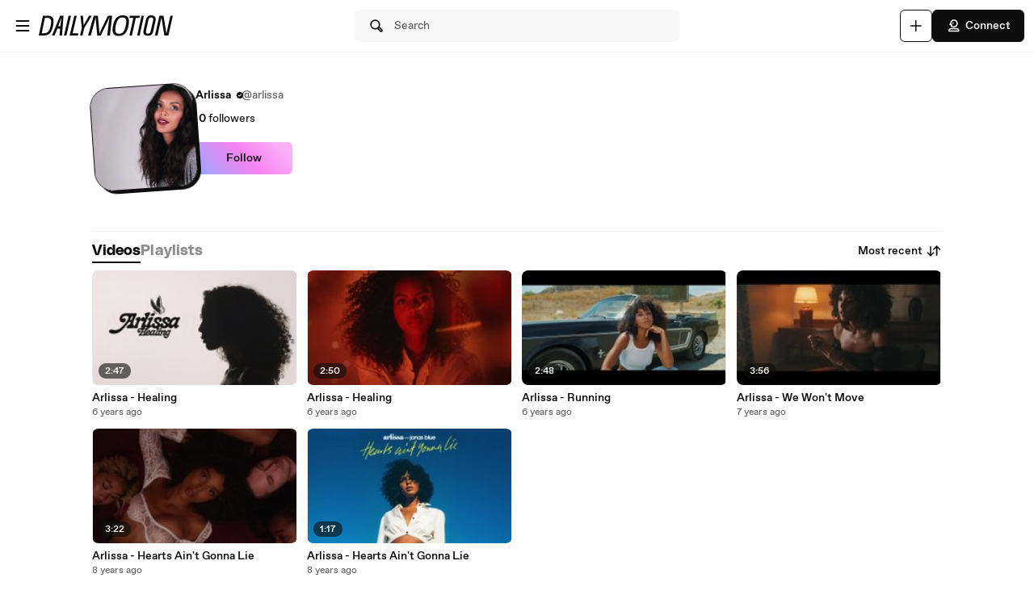

--- FILE ---
content_type: text/html; charset=UTF-8
request_url: https://www.dailymotion.com/arlissa
body_size: 7882
content:
<!DOCTYPE html>
<html xml:lang="en-US" lang="en-US" dir="ltr" xmlns:fb="http://ogp.me/ns/fb#">

<head prefix="og: http://ogp.me/ns# fb: http://ogp.me/ns/fb# dailymotionapp: http://ogp.me/ns/fb/dailymotionapp#">
  <script type="text/javascript">
    try {
      if (window.performance && typeof window.performance.mark === 'function') {
        window.performance.mark('first_script_execution')
      }
    } catch (e) {
      console.debug('Could not register performance mark first_script_execution')
    }
  </script>
  <script type="text/javascript">window.__BUILD_VERSION__='v2025-12-29T15:23:47.644Z'</script>
  
  <meta name="language" content="en-US" />
  <meta http-equiv="content-type" content="text/html; charset=utf-8" />
  <meta name="y_key" content="a87a0d996fe5f70f" />
  <meta name="msvalidate.01" content="42E38E6C5CF3C253563039FCD6F3F775" />
  <meta property="fb:app_id" content="96937694899" />
  <!-- viewport config -->
  <meta name="viewport" content="width=device-width, initial-scale=1.0" />
  <meta name="HandheldFriendly" content="True">
  <meta name="MobileOptimized" content="320">
  <!-- end viewport config -->

  <!-- ms specific -->
  <meta http-equiv="X-UA-Compatible" content="IE=edge,chrome=1">
  <!-- don't move this below any link elements -->
  <meta http-equiv="cleartype" content="on">
  <meta name="msapplication-tap-highlight" content="no">
  <!-- end ms specific -->

  <!-- ios specific TODO: add icons and splash page -->
  <meta name="apple-mobile-web-app-capable" content="yes">
  <!-- enables full-screen on launch from home screen -->
  <meta name="apple-mobile-web-app-status-bar-style" content="black-translucent">
  <!-- end ios specific -->

  <title>Arlissa videos - Dailymotion</title>
  <meta name="description" content="Arlissa&#39;s channel, the place to watch all videos, playlists, and live streams by Arlissa on Dailymotion" />
  <meta name="author" content="dailymotion.com" />
  
<meta property="og:title" content="Arlissa videos - Dailymotion" />
<meta property="og:type" content="dailymotionapp:channel" />
<meta property="og:url" content="https://www.dailymotion.com/arlissa" />
<meta property="og:image" content="http://s1.dmcdn.net/u/72clp1eou8wY95Rub/200x200" />
<meta property="og:image:secure_url" content="https://s1.dmcdn.net/u/72clp1eou8wY95Rub/200x200" />
<meta property="og:image:type" content="image/net/u/72clp1eou8wY95Rub/200x200" />
<meta property="og:image:width" content="200" />
<meta property="og:image:height" content="200" />
<meta property="og:description" content="Arlissa&#39;s channel, the place to watch all videos, playlists, and live streams by Arlissa on Dailymotion" />
<meta property="og:site_name" content="Dailymotion" />
<meta name="twitter:app:name:iphone" value="Dailymotion" />
<meta name="twitter:app:id:iphone" value="336978041" />
<meta name="twitter:app:url:iphone" value="dailymotion://channel/x1ybsoj" />
<meta name="twitter:app:name:ipad" value="Dailymotion" />
<meta name="twitter:app:id:ipad" value="336978041" />
<meta name="twitter:app:url:ipad" value="dailymotion://channel/x1ybsoj" />
<meta name="twitter:app:name:googleplay" value="Dailymotion" />
<meta name="twitter:app:id:googleplay" value="com.dailymotion.dailymotion" />
<meta name="twitter:app:url:googleplay" value="dailymotion://channel/x1ybsoj" />
<meta property="al:ios:url" content="dailymotion://channel/x1ybsoj" />
<meta property="al:ios:app_store_id" content="336978041" />
<meta property="al:ios:app_name" content="Dailymotion" />
<meta property="al:android:url" content="dailymotion://channel/x1ybsoj" />
<meta property="al:android:package" content="com.dailymotion.dailymotion" />
<meta property="al:android:app_name" content="Dailymotion" />
  
  <link rel="apple-touch-icon-precomposed" href="//static1.dmcdn.net/neon-ssr/prod/favicons/apple-icon-precomposed.12ce02f3a914dc2f3d6d.png" />
<link rel="apple-touch-icon" sizes="57x57" href="//static1.dmcdn.net/neon-ssr/prod/favicons/apple-icon-57x57.18f5cfd87ae2cf11d6b0.png" />
<link rel="apple-touch-icon" sizes="60x60" href="//static1.dmcdn.net/neon-ssr/prod/favicons/apple-icon-60x60.831b96ed0a8eca7f6539.png" />
<link rel="apple-touch-icon" sizes="72x72" href="//static1.dmcdn.net/neon-ssr/prod/favicons/apple-icon-72x72.3c13dbe62fbf78d6f2fe.png" />
<link rel="apple-touch-icon" sizes="76x76" href="//static1.dmcdn.net/neon-ssr/prod/favicons/apple-icon-76x76.f998340625d3027babd4.png" />
<link rel="apple-touch-icon" sizes="114x114" href="//static1.dmcdn.net/neon-ssr/prod/favicons/apple-icon-114x114.8f2e7801e3d593795d94.png" />
<link rel="apple-touch-icon" sizes="120x120" href="//static1.dmcdn.net/neon-ssr/prod/favicons/apple-icon-120x120.3fa891fedc6f79cd8146.png" />
<link rel="apple-touch-icon" sizes="144x144" href="//static1.dmcdn.net/neon-ssr/prod/favicons/apple-icon-144x144.6e98f96d555b6928f32e.png" />
<link rel="apple-touch-icon" sizes="152x152" href="//static1.dmcdn.net/neon-ssr/prod/favicons/apple-icon-152x152.4af3bd7fe9ca37aae75e.png" />
<link rel="apple-touch-icon" sizes="180x180" href="//static1.dmcdn.net/neon-ssr/prod/favicons/apple-icon-180x180.372a6bba95ad4590ddf5.png" />
<link rel="icon" type="image/png" sizes="36x36" href="//static1.dmcdn.net/neon-ssr/prod/favicons/android-icon-36x36.2bcbc53d92a87f65eaf3.png" />
<link rel="icon" type="image/png" sizes="48x48" href="//static1.dmcdn.net/neon-ssr/prod/favicons/android-icon-48x48.9824320c5909efc3da98.png" />
<link rel="icon" type="image/png" sizes="72x72" href="//static1.dmcdn.net/neon-ssr/prod/favicons/android-icon-72x72.3c13dbe62fbf78d6f2fe.png" />
<link rel="icon" type="image/png" sizes="96x96" href="//static1.dmcdn.net/neon-ssr/prod/favicons/android-icon-96x96.12b074271d67bfd2d8b8.png" />
<link rel="icon" type="image/png" sizes="144x144" href="//static1.dmcdn.net/neon-ssr/prod/favicons/android-icon-144x144.6e98f96d555b6928f32e.png" />
<link rel="icon" type="image/png" sizes="192x192" href="//static1.dmcdn.net/neon-ssr/prod/favicons/android-icon-192x192.12ce02f3a914dc2f3d6d.png" />
<link rel="manifest" href="//static1.dmcdn.net/neon-ssr/prod/favicons/manifest.d2ccee56e762a6c4b7d7.json" />
<meta name="msapplication-config" content="//static1.dmcdn.net/neon-ssr/prod/favicons/browserconfig.fbdd071bdb27bd01d466.xml" />

  
  <link rel="stylesheet" href="//static1.dmcdn.net/neon-ssr/prod/app-styles.6825a97e1842d921a9a4.css">
</head>

<body>
  <div id="root"><div class="Root__app___xbuTD desktop"><a class="SkipLinks__link___EP0dR" href="#main">Skip to main content</a><div id="player-wrapper" class="Player__player___dWLer Player" style="position:absolute;visibility:hidden;z-index:-1"><div class="Player__body___z3Uc3" id="player-embed-script-wrapper"><div id="player-body"></div></div></div><header data-testid="responsive-header" class="ResponsiveHeader__header___yRElG ResponsiveHeader__sticky___iZMnj header-visibility-transform ResponsiveHeader__bordered___uTTQI"><div class="ResponsiveSubheader__subheader___gSRZg"><div class="ResponsiveSubheader__burgerAndLogo___sJY2z"><button class="BurgerButton__burgerButton___uwqo4" aria-label="Open menu"><svg xmlns="http://www.w3.org/2000/svg" width="24" height="24" fill="none" viewBox="0 0 16 16" role="presentation"><path fill="#0D0D0D" fill-rule="evenodd" d="M2.35 4A.65.65 0 0 1 3 3.35h10a.65.65 0 1 1 0 1.3H3A.65.65 0 0 1 2.35 4M2.35 8A.65.65 0 0 1 3 7.35h10a.65.65 0 1 1 0 1.3H3A.65.65 0 0 1 2.35 8M2.35 12a.65.65 0 0 1 .65-.65h10a.65.65 0 1 1 0 1.3H3a.65.65 0 0 1-.65-.65" clip-rule="evenodd"></path></svg></button><a data-testid="logo" class="Logo__logo___K9jnK" href="/us"><svg xmlns="http://www.w3.org/2000/svg" width="32" height="32" fill="none" viewBox="0 0 32 32" class="Logo__brandMarkLogo___P1DUt" aria-label="Dailymotion home" role="img"><path fill="#0D0D0D" d="M15.124 3H5.488a.69.69 0 0 0-.688.684V7.79a.67.67 0 0 0 .203.483l4.13 4.105c.13.13.302.202.485.202h5.506c1.896 0 3.44 1.536 3.44 3.421s-1.544 3.421-3.44 3.421H7.553a.69.69 0 0 0-.688.684v4.105a.67.67 0 0 0 .203.483l4.13 4.105c.13.13.302.202.484.202h3.441c7.21 0 13.077-5.833 13.077-13S22.333 3 15.124 3M6.176 5.337 8.93 8.073v2.17L6.176 7.505zM19.941 16c0-2.641-2.161-4.79-4.817-4.79h-4.818V8.474h4.818c4.174 0 7.57 3.376 7.57 7.526s-3.396 7.526-7.57 7.526h-3.156L9.215 20.79h5.909c2.656 0 4.817-2.149 4.817-4.79m-11.7 5.758 2.753 2.736v2.17l-2.753-2.737zm6.883 5.874H12.37v-2.737h2.754c4.934 0 8.946-3.99 8.946-8.895 0-4.906-4.012-8.895-8.946-8.895h-5.22L7.15 4.368h7.974c6.452 0 11.7 5.218 11.7 11.632 0 6.415-5.248 11.632-11.7 11.632"></path><path fill="#0D0D0D" fill-rule="evenodd" d="M4.55 3.684c0-.516.423-.934.938-.934h9.635C22.47 2.75 28.45 8.693 28.45 16s-5.98 13.25-13.326 13.25h-3.442a.94.94 0 0 1-.661-.274l-4.127-4.103-.002-.002a.92.92 0 0 1-.277-.66v-4.106c0-.515.423-.934.938-.934h7.57c1.76 0 3.192-1.425 3.192-3.171s-1.432-3.171-3.192-3.171H9.619a.93.93 0 0 1-.662-.275L4.828 8.45a.92.92 0 0 1-.278-.66zm.938-.434a.44.44 0 0 0-.438.434V7.79a.42.42 0 0 0 .127.303l.002.003L9.31 12.2c.084.084.193.129.309.129h5.506c2.032 0 3.69 1.646 3.69 3.671s-1.658 3.671-3.69 3.671H7.553a.44.44 0 0 0-.438.434v4.105a.42.42 0 0 0 .127.303l.002.003 4.13 4.105c.084.084.193.129.308.129h3.441c7.073 0 12.827-5.722 12.827-12.75S22.196 3.25 15.124 3.25zm1.056.868h8.58c6.588 0 11.95 5.328 11.95 11.882s-5.362 11.882-11.95 11.882H12.12v-3.237h3.004c4.797 0 8.696-3.879 8.696-8.645s-3.899-8.645-8.696-8.645H9.8zm1.212.5 2.25 2.237h5.118c5.07 0 9.196 4.1 9.196 9.145s-4.125 9.145-9.196 9.145H12.62v2.237h2.504c6.315 0 11.45-5.107 11.45-11.382S21.438 4.618 15.124 4.618zm-1.83.118L9.18 7.969v2.874L5.926 7.61zm.5 1.202v1.464l2.253 2.24V8.176zm3.63 2.286h5.068c4.31 0 7.82 3.487 7.82 7.776 0 4.29-3.51 7.776-7.82 7.776h-3.26L8.61 20.54h6.515c2.52 0 4.567-2.038 4.567-4.54s-2.048-4.54-4.567-4.54h-5.068zm.5.5v2.236h4.568c2.793 0 5.067 2.26 5.067 5.04s-2.274 5.04-5.067 5.04H9.82l2.25 2.236h3.053c4.037 0 7.32-3.266 7.32-7.276s-3.283-7.276-7.32-7.276zM7.99 21.157l3.253 3.233v2.875L7.991 24.03zm.5 1.202v1.464l2.253 2.24v-1.464z" clip-rule="evenodd"></path></svg><svg xmlns="http://www.w3.org/2000/svg" width="300" height="47" fill="none" viewBox="0 0 300 47" class="Logo__darkLogo___CmM0W" aria-label="Dailymotion home" role="img"><g fill="#0D0D0D" clip-path="url(#clip0_1575_41925)"><path d="M61.79 45.296h-5.507L66.723.753h5.45L61.797 45.296zM87.41 45.296H69.016L79.53.753h5.508l-9.35 39.558h12.874zM101.836 28.072l-3.974 17.224h-5.576l4.037-17.353L93.249.752h5.577l1.602 21.705L112.408.753h6.215zM225.19 5.738h-8.074l-8.724 39.558h-5.576l8.724-39.558h-8.844l1.22-4.985h22.494zM225.009 45.296h-4.938L229.947.753h5.445l-9.807 44.543zM261.005 13.284l-4.87 21.856c-.661 3.093-1.585 5.305-2.782 6.883-1.825 2.464-4.813 3.666-8.855 3.666-6.666 0-10.486-2.908-10.56-7.894-.023-1.454.154-2.779.69-5.176l4.869-21.856c1.619-7.394 5.417-10.746 12.02-10.746s10.041 3.032 10.115 8.085c.023 1.454-.154 2.97-.633 5.176h.006zm-9.739-8.59q-2.884-.001-4.391 1.892c-.821 1.01-1.243 2.336-1.853 4.924l-4.869 21.98c-.302 1.324-.474 2.587-.462 3.536.04 2.656 1.79 4.104 4.801 4.104 3.204 0 4.909-1.83 5.93-6.378l4.932-21.726c.479-2.15.661-3.161.644-4.172-.04-2.717-1.727-4.171-4.744-4.171h.006zM122.893.798h9.231l2.537 25.54c.457 4.923.713 8.898 1.044 14.276h.131c2.144-5.31 3.969-9.342 6.369-14.277L154.806.798h9.363l-5.001 44.482h-6.112l3.187-26.561c.587-4.8 1.237-8.899 2.019-13.822l-.132-.068c-2.212 4.8-4.162 9.022-6.562 13.89l-12.87 26.56h-7.868l-2.469-26.56c-.456-4.8-.781-9.09-1.106-13.822h-.126c-1.1 4.732-2.144 8.96-3.512 13.822l-7.15 26.56h-6.176zM200.679 23.013c-3.302 17.084-10.486 23.074-21.816 23.074-8.935 0-13.856-3.823-13.856-13.643 0-2.936.32-5.805 1.038-9.37C169.478 5.996 176.537 0 187.929 0c8.867 0 13.856 3.823 13.856 13.643 0 2.936-.388 5.805-1.101 9.37zM187.211 4.722c-7.379 0-12.362 4.783-15.082 18.481-.713 3.184-1.1 6.31-1.1 8.865 0 6.625 2.845 9.303 8.478 9.303 7.447 0 12.362-4.783 15.15-18.482.65-3.183 1.101-6.31 1.101-8.865 0-6.568-2.845-9.302-8.547-9.302M19.563.742c-1.055 0-10.286.152-10.286.152L0 45.369h4.373v-.005c2.492-.023 3.416.028 5.85.028 11.376 0 18.577-5.104 21.89-22.132h.006c.713-3.553 1.106-6.41 1.106-9.336C33.225 4.133 28.47.742 19.563.742m6.997 22.502c-2.8 13.653-7.282 16.775-14.757 16.814-2.612.011-3.205-.011-5.183-.04L13.719 5.7v.012c2.224-.051 2.748-.073 4.79-.051 5.724.05 9.157 2.212 9.157 8.758 0 2.543-.45 5.66-1.1 8.831zM294.418.742l-8.815 39.9-6.546-39.9h-9.214l-10.019 44.571h5.794l8.809-40.585 6.494 40.585h9.118L300 .742zM47.765.756 29.44 45.3h5.89l3.336-8.326 2.115-5.171.747-1.999h6.181l-.2 1.999-.45 5.176-.639 8.326h5.577L55.45.756H47.76zm-4.282 23.81L50.582 4.8l-2.338 19.767h-4.761"></path></g><defs><clipPath id="clip0_1575_41925"><path fill="#fff" d="M0 0h300v47H0z"></path></clipPath></defs></svg></a></div><div class="ResponsiveSubheader__searchBarContainer___ihLlv"><div class="ResponsiveSubheader__searchBar___pmEL0"><button class="SearchButton__searchButton___h1amj Button__button___ro5TM Button__medium___d3zct Button__secondary___FPAwv" data-testid="search-button"><svg xmlns="http://www.w3.org/2000/svg" width="16" height="16" fill="none" viewBox="0 0 16 16" role="presentation"><g id="Search"><path id="Vector" fill="#0D0D0D" d="m13.67 11.33-2.5-2.5c.3-.63.48-1.34.48-2.08 0-2.7-2.2-4.9-4.9-4.9s-4.9 2.2-4.9 4.9 2.2 4.9 4.9 4.9c.75 0 1.45-.18 2.08-.48l2.5 2.5a1.666 1.666 0 0 0 2.34 0 1.666 1.666 0 0 0 0-2.34m-6.92-.98c-1.99 0-3.6-1.61-3.6-3.6s1.61-3.6 3.6-3.6 3.6 1.61 3.6 3.6-1.61 3.6-3.6 3.6m6 2.4c-.13.13-.36.13-.49 0l-2.31-2.31c.18-.15.34-.32.49-.49l2.31 2.31c.07.07.1.15.1.25s-.04.18-.1.25z"></path></g></svg><span class="Typography__bodyDefault___BCM1I SearchButton__text___UYyM1">Search</span></button></div></div><div class="ResponsiveSubheader__buttonsContainer___lEezn" data-testid="responsive-header-buttons"><div class="MobileAccessibilityWrapper__accessibility___kqqAT ResponsiveSubheader__smallerHeaderButton___pRDGg"><button class="Button__button___ro5TM Button__medium___d3zct Button__secondary___FPAwv Button__isButtonIcon___yfUeV" data-testid="search-button" aria-label="Search"><svg xmlns="http://www.w3.org/2000/svg" width="16" height="16" fill="none" viewBox="0 0 16 16" role="presentation"><g id="Search"><path id="Vector" fill="#0D0D0D" d="m13.67 11.33-2.5-2.5c.3-.63.48-1.34.48-2.08 0-2.7-2.2-4.9-4.9-4.9s-4.9 2.2-4.9 4.9 2.2 4.9 4.9 4.9c.75 0 1.45-.18 2.08-.48l2.5 2.5a1.666 1.666 0 0 0 2.34 0 1.666 1.666 0 0 0 0-2.34m-6.92-.98c-1.99 0-3.6-1.61-3.6-3.6s1.61-3.6 3.6-3.6 3.6 1.61 3.6 3.6-1.61 3.6-3.6 3.6m6 2.4c-.13.13-.36.13-.49 0l-2.31-2.31c.18-.15.34-.32.49-.49l2.31 2.31c.07.07.1.15.1.25s-.04.18-.1.25z"></path></g></svg></button></div><div class="MobileAccessibilityWrapper__accessibility___kqqAT ResponsiveSubheader__smallerHeaderButton___pRDGg"><button class="Button__button___ro5TM Button__medium___d3zct Button__secondary___FPAwv Button__isButtonIcon___yfUeV" data-testid="upload-tab" aria-label="Upload"><svg xmlns="http://www.w3.org/2000/svg" width="17" height="16" fill="none" viewBox="0 0 17 16" role="presentation"><path fill="#0D0D0D" d="M14.333 8c0 .367-.3.667-.666.667H9v4.666c0 .367-.3.667-.667.667a.67.67 0 0 1-.666-.667V8.667H3A.67.67 0 0 1 2.333 8c0-.367.3-.667.667-.667h4.667V2.667c0-.367.3-.667.666-.667S9 2.3 9 2.667v4.666h4.667c.366 0 .666.3.666.667"></path></svg></button></div><div class="MobileAccessibilityWrapper__accessibility___kqqAT ResponsiveSubheader__smallerHeaderButton___pRDGg"><button class="Button__button___ro5TM Button__medium___d3zct Button__primary___FpMuc" data-testid="signin-button-control" aria-label="Connect"><svg xmlns="http://www.w3.org/2000/svg" width="17" height="16" fill="none" viewBox="0 0 17 16"><path fill="#0D0D0D" d="M13.333 14.15h-10c-.36 0-.65-.29-.65-.65V13c0-1.46 1.19-2.65 2.65-2.65h6c1.46 0 2.65 1.19 2.65 2.65v.5c0 .36-.29.65-.65.65m-9.34-1.3h8.68a1.36 1.36 0 0 0-1.34-1.2h-6c-.69 0-1.27.53-1.34 1.2m4.34-3.2h-1.5c-.91 0-1.65-.74-1.65-1.65v-.73h-.85c-.22 0-.42-.11-.54-.29a.66.66 0 0 1-.06-.61l1.12-2.69c.61-1.48 1.88-2.33 3.48-2.33 2.4 0 4.15 1.75 4.15 4.15s-1.75 4.15-4.15 4.15m-3.03-3.68h.53c.36 0 .65.29.65.65V8c0 .19.16.35.35.35h1.5c1.68 0 2.85-1.17 2.85-2.85s-1.17-2.85-2.85-2.85c-1.06 0-1.88.54-2.28 1.53l-.74 1.79zm2.15-.07a.781.781 0 0 1 0-1.56.781.781 0 0 1 0 1.56"></path></svg>Connect</button></div></div></div></header><div class="ResponsiveHeader__headerPlaceholder___SkrRC"></div><div class="Root__mainContainer___Xx62G"><main id="main" class="Root__main___g4QDa"><div><div class="PageLayout__pageContainer___ClEy9 ChannelPage__channelContainer___NlyAZ"><div class="ChannelHeader__container___ciy0c" data-testid="channel-header-testid"><div class="Avatar__avatar___BiGXT Avatar__xxlarge___n_Wrk ChannelHeader__channelAvatar___LW28h Avatar__rotate___xOpaC"><img src="https://s2.dmcdn.net/u/72clp1W79idynDth9/240x240" alt="Arlissa" class="Avatar__image___nRJjE"/></div><div><div class="ChannelHeaderInfo__channelInfoContainer___Q62kB"><div class="ChannelHeaderInfo__channelInfos___OfXEO"><div class="ChannelHeaderInfo__channelDisplayNameContainer___J9Ecp"><div class="ChannelHeaderInfo__userName___Kx2uc"><h1 class="Typography__labelXLarge___fFPUN ChannelHeaderInfo__channelDisplayName___VJlVI">Arlissa</h1><svg xmlns="http://www.w3.org/2000/svg" width="17" height="16" fill="none" viewBox="0 0 17 16" class="ChannelHeaderInfo__channelVerifiedIcon___Gowab" data-testid="channel-badge-id"><path fill="#0D0D0D" d="M14.483 8c0-.9-.55-1.67-1.34-1.99.11-.26.17-.54.17-.84a2.1 2.1 0 0 0-.63-1.52c-.64-.64-1.58-.79-2.36-.46a2.14 2.14 0 0 0-1.99-1.34c-.9 0-1.67.56-1.99 1.34a2.152 2.152 0 0 0-2.82 2.82c-.79.32-1.34 1.09-1.34 1.99s.55 1.67 1.34 1.99c-.11.26-.17.54-.17.84 0 .58.22 1.12.63 1.52.64.63 1.57.79 2.36.46.32.79 1.09 1.34 1.99 1.34s1.67-.56 1.99-1.34a2.152 2.152 0 0 0 2.82-2.82c.79-.32 1.34-1.09 1.34-1.99m-3.19-1.04-3.25 3.25c-.13.13-.29.19-.46.19s-.33-.06-.46-.19l-1.75-1.75a.66.66 0 0 1 0-.92c.25-.25.67-.25.92 0l1.29 1.29 2.79-2.79c.25-.25.67-.25.92 0s.25.67 0 .92"></path></svg></div><div class="ChannelHeaderInfo__channelName___IPZHJ"><span class="Typography__bodyDefault___BCM1I">@arlissa</span></div></div><div class="ChannelHeaderInfo__statContainer___elN3i"><div class="ChannelHeaderInfo__stat___RlaDb" data-testid="followed-count"><div class="ChannelHeaderInfo__avatarsContainer___dy0yX"></div><span class="Typography__bodyDefaultBold___uD7DD">0</span> <span class="Typography__bodyDefault___BCM1I">followers</span></div></div></div></div><div class="ChannelHeader__channelButtonsContainer___LyAJw"><button class="Button__button___ro5TM Button__medium___d3zct Button__gradient___nMRBB" data-testid="follow-button">Follow</button></div></div></div><div class="ChannelContent__container___Y3bRG"><div data-testid="channel-tabs-id" class="Tabs__tabs____Gn2T" role="tablist" aria-label="Content types"><a data-testid="videos-tab-id" class="Tabs__tab___qOaJG Tabs__activeTab___tqfFT" role="tab" id="videos" aria-controls="videos" aria-selected="true" href="/arlissa/videos"><span class="Typography__bodyDefaultBold___uD7DD Tabs__tabButton___vMvG9">Videos</span></a><a data-testid="playlists-tab-id" class="Tabs__tab___qOaJG" role="tab" id="playlists" aria-selected="false" href="/arlissa/playlists"><span class="Typography__bodyDefaultBold___uD7DD Tabs__tabButton___vMvG9">Playlists</span></a></div><div class="Dropdown__container___yqvtS"><div class="Dropdown__control___ZH7F4" data-testid="dropdown-control"><button class="ChannelContent__sortButton___utWxW Button__button___ro5TM Button__medium___d3zct Button__secondary___FPAwv Button__iconOnTheRight___iUMDP" data-testid="sort-dropdown-button-id">Most recent<svg xmlns="http://www.w3.org/2000/svg" width="17" height="16" fill="none" viewBox="0 0 17 16"><path fill="#0D0D0D" d="m7.873 9.29-2.14 2.14V3.5c0-.36-.29-.65-.65-.65s-.65.29-.65.65v7.93l-2.14-2.14a.66.66 0 0 0-.92 0c-.25.25-.25.67 0 .92l3.25 3.25c.13.13.29.19.46.19s.33-.06.46-.19l3.25-3.25c.25-.25.25-.67 0-.92a.66.66 0 0 0-.92 0m7.42-3.5-3.25-3.25a.66.66 0 0 0-.92 0l-3.25 3.25c-.25.25-.25.67 0 .92s.67.25.92 0l2.14-2.14v7.93c0 .36.29.65.65.65s.65-.29.65-.65V4.57l2.14 2.14c.13.13.29.19.46.19s.33-.06.46-.19c.25-.25.25-.67 0-.92"></path></svg></button></div><ul id="dropdown-:R4pa:" class="Dropdown__dropdown___l8_Gc"><li class="Dropdown__dropdownItem___kCX50"><a class="DropdownLink__element___tqs2o DropdownLink__isSelected___IiZNR" href="/arlissa"><div class="DropdownLink__elementLabel___rv_1Q">Most recent</div></a></li><li class="Dropdown__dropdownItem___kCX50"><a class="DropdownLink__element___tqs2o" href="/arlissa?sort=visited"><div class="DropdownLink__elementLabel___rv_1Q">Most viewed</div></a></li></ul></div></div><div class="PageLayout__pageGrid___mft5D" data-testid="page-layout-grid" role="tabpanel" aria-labelledby="videos"><div data-testid="video-card" class="Card__card___YhlZF VideoCard__videoCard___XLNqG VideoCard__useVerticalLayout___SNFh8 Card__noRadius___rwQqe Card__nohover___D9kIf Card__noshadow___OvxoP"><div data-testid="fixed-ratio-div" class="VideoCard__videoImageWrapper___Dn01l VideoCard__useVerticalLayout___SNFh8"><div class="FixedRatioDiv__fixedRatioDiv___yJxAX" style="padding-top:56.25%"><a aria-hidden="true" tabindex="-1" href="/video/x7stlp1"><div class="ImgLoader__imgLoaderWrapper___K2UKB"><img data-testid="img-loader" class="VideoCard__videoImage___MfxuK ImgLoader__imgPlaceholder___OUA1x" alt="" src="https://s2.dmcdn.net/v/S7IiL1WhVxLchkcPE/x120"/></div><div class="PlayingIndicatorTag__playingIndicatorTag___WsXNX"><div class="PlayingIndicatorTag__videoDuration___ew21T">2:47</div></div></a></div></div><div class="VideoCard__videoInfo___vENcn VideoCard__useVerticalLayout___SNFh8"><div class="VideoCard__videoTitle___xqt8z VideoCard__useVerticalLayout___SNFh8" title="Arlissa - Healing"><a class="VideoCard__videoTitleLink___HByJc" href="/video/x7stlp1">Arlissa - Healing</a></div><div class="VideoCard__pubDateContainer___rYpsB"><span title="Thursday, March 19, 2020 at 4:06 PM" class="PubDate__videoPubDate___YsTJc">6 years ago</span></div></div></div><div data-testid="video-card" class="Card__card___YhlZF VideoCard__videoCard___XLNqG VideoCard__useVerticalLayout___SNFh8 Card__noRadius___rwQqe Card__nohover___D9kIf Card__noshadow___OvxoP"><div data-testid="fixed-ratio-div" class="VideoCard__videoImageWrapper___Dn01l VideoCard__useVerticalLayout___SNFh8"><div class="FixedRatioDiv__fixedRatioDiv___yJxAX" style="padding-top:56.25%"><a aria-hidden="true" tabindex="-1" href="/video/x7srpr4"><div class="ImgLoader__imgLoaderWrapper___K2UKB"><img data-testid="img-loader" class="VideoCard__videoImage___MfxuK ImgLoader__imgPlaceholder___OUA1x" alt="" src="https://s1.dmcdn.net/v/S6zCW1WhX4TJHS7K6/x120"/></div><div class="PlayingIndicatorTag__playingIndicatorTag___WsXNX"><div class="PlayingIndicatorTag__videoDuration___ew21T">2:50</div></div></a></div></div><div class="VideoCard__videoInfo___vENcn VideoCard__useVerticalLayout___SNFh8"><div class="VideoCard__videoTitle___xqt8z VideoCard__useVerticalLayout___SNFh8" title="Arlissa - Healing"><a class="VideoCard__videoTitleLink___HByJc" href="/video/x7srpr4">Arlissa - Healing</a></div><div class="VideoCard__pubDateContainer___rYpsB"><span title="Tuesday, March 17, 2020 at 8:20 PM" class="PubDate__videoPubDate___YsTJc">6 years ago</span></div></div></div><div data-testid="video-card" class="Card__card___YhlZF VideoCard__videoCard___XLNqG VideoCard__useVerticalLayout___SNFh8 Card__noRadius___rwQqe Card__nohover___D9kIf Card__noshadow___OvxoP"><div data-testid="fixed-ratio-div" class="VideoCard__videoImageWrapper___Dn01l VideoCard__useVerticalLayout___SNFh8"><div class="FixedRatioDiv__fixedRatioDiv___yJxAX" style="padding-top:56.25%"><a aria-hidden="true" tabindex="-1" href="/video/x7g2nnx"><div class="ImgLoader__imgLoaderWrapper___K2UKB"><img data-testid="img-loader" class="VideoCard__videoImage___MfxuK ImgLoader__imgPlaceholder___OUA1x" alt="" src="https://s2.dmcdn.net/v/Qrd1D1eou8w5GwvZX/x120"/></div><div class="PlayingIndicatorTag__playingIndicatorTag___WsXNX"><div class="PlayingIndicatorTag__videoDuration___ew21T">2:48</div></div></a></div></div><div class="VideoCard__videoInfo___vENcn VideoCard__useVerticalLayout___SNFh8"><div class="VideoCard__videoTitle___xqt8z VideoCard__useVerticalLayout___SNFh8" title="Arlissa - Running"><a class="VideoCard__videoTitleLink___HByJc" href="/video/x7g2nnx">Arlissa - Running</a></div><div class="VideoCard__pubDateContainer___rYpsB"><span title="Wednesday, August 14, 2019 at 10:41 PM" class="PubDate__videoPubDate___YsTJc">6 years ago</span></div></div></div><div data-testid="video-card" class="Card__card___YhlZF VideoCard__videoCard___XLNqG VideoCard__useVerticalLayout___SNFh8 Card__noRadius___rwQqe Card__nohover___D9kIf Card__noshadow___OvxoP"><div data-testid="fixed-ratio-div" class="VideoCard__videoImageWrapper___Dn01l VideoCard__useVerticalLayout___SNFh8"><div class="FixedRatioDiv__fixedRatioDiv___yJxAX" style="padding-top:56.25%"><a aria-hidden="true" tabindex="-1" href="/video/x6uscws"><div class="ImgLoader__imgLoaderWrapper___K2UKB"><img data-testid="img-loader" class="VideoCard__videoImage___MfxuK ImgLoader__imgPlaceholder___OUA1x" alt="" src="https://s1.dmcdn.net/v/OjEPS1ZDFgvZJ2SZi/x120"/></div><div class="PlayingIndicatorTag__playingIndicatorTag___WsXNX"><div class="PlayingIndicatorTag__videoDuration___ew21T">3:56</div></div></a></div></div><div class="VideoCard__videoInfo___vENcn VideoCard__useVerticalLayout___SNFh8"><div class="VideoCard__videoTitle___xqt8z VideoCard__useVerticalLayout___SNFh8" title="Arlissa - We Won&#x27;t Move"><a class="VideoCard__videoTitleLink___HByJc" href="/video/x6uscws">Arlissa - We Won&#x27;t Move</a></div><div class="VideoCard__pubDateContainer___rYpsB"><span title="Thursday, October 4, 2018 at 10:43 PM" class="PubDate__videoPubDate___YsTJc">7 years ago</span></div></div></div><div data-testid="video-card" class="Card__card___YhlZF VideoCard__videoCard___XLNqG VideoCard__useVerticalLayout___SNFh8 Card__noRadius___rwQqe Card__nohover___D9kIf Card__noshadow___OvxoP"><div data-testid="fixed-ratio-div" class="VideoCard__videoImageWrapper___Dn01l VideoCard__useVerticalLayout___SNFh8"><div class="FixedRatioDiv__fixedRatioDiv___yJxAX" style="padding-top:56.25%"><a aria-hidden="true" tabindex="-1" href="/video/x6ddfpn"><div class="ImgLoader__imgLoaderWrapper___K2UKB"><img data-testid="img-loader" class="VideoCard__videoImage___MfxuK ImgLoader__imgPlaceholder___OUA1x" alt="" src="https://s2.dmcdn.net/v/MzfNB1ZOIFFYAC9K4/x120"/></div><div class="PlayingIndicatorTag__playingIndicatorTag___WsXNX"><div class="PlayingIndicatorTag__videoDuration___ew21T">3:22</div></div></a></div></div><div class="VideoCard__videoInfo___vENcn VideoCard__useVerticalLayout___SNFh8"><div class="VideoCard__videoTitle___xqt8z VideoCard__useVerticalLayout___SNFh8" title="Arlissa - Hearts Ain&#x27;t Gonna Lie"><a class="VideoCard__videoTitleLink___HByJc" href="/video/x6ddfpn">Arlissa - Hearts Ain&#x27;t Gonna Lie</a></div><div class="VideoCard__pubDateContainer___rYpsB"><span title="Friday, January 19, 2018 at 6:12 PM" class="PubDate__videoPubDate___YsTJc">8 years ago</span></div></div></div><div data-testid="video-card" class="Card__card___YhlZF VideoCard__videoCard___XLNqG VideoCard__useVerticalLayout___SNFh8 Card__noRadius___rwQqe Card__nohover___D9kIf Card__noshadow___OvxoP"><div data-testid="fixed-ratio-div" class="VideoCard__videoImageWrapper___Dn01l VideoCard__useVerticalLayout___SNFh8"><div class="FixedRatioDiv__fixedRatioDiv___yJxAX" style="padding-top:56.25%"><a aria-hidden="true" tabindex="-1" href="/video/x6cv8eq"><div class="ImgLoader__imgLoaderWrapper___K2UKB"><img data-testid="img-loader" class="VideoCard__videoImage___MfxuK ImgLoader__imgPlaceholder___OUA1x" alt="" src="https://s1.dmcdn.net/v/MwQ1I1WtQcHKU2wJ2/x120"/></div><div class="PlayingIndicatorTag__playingIndicatorTag___WsXNX"><div class="PlayingIndicatorTag__videoDuration___ew21T">1:17</div></div></a></div></div><div class="VideoCard__videoInfo___vENcn VideoCard__useVerticalLayout___SNFh8"><div class="VideoCard__videoTitle___xqt8z VideoCard__useVerticalLayout___SNFh8" title="Arlissa - Hearts Ain&#x27;t Gonna Lie"><a class="VideoCard__videoTitleLink___HByJc" href="/video/x6cv8eq">Arlissa - Hearts Ain&#x27;t Gonna Lie</a></div><div class="VideoCard__pubDateContainer___rYpsB"><span title="Tuesday, January 9, 2018 at 6:40 PM" class="PubDate__videoPubDate___YsTJc">8 years ago</span></div></div></div></div><div class="PaginationLinks__paginationLinks___bkEeQ">1</div></div></div></main></div></div></div>
  <div id="portal-root"></div>
  
</body>

<!-- Sun, 18 Jan 2026 07:57:04 GMT (42ccf584b  - desktop) -->
</html>